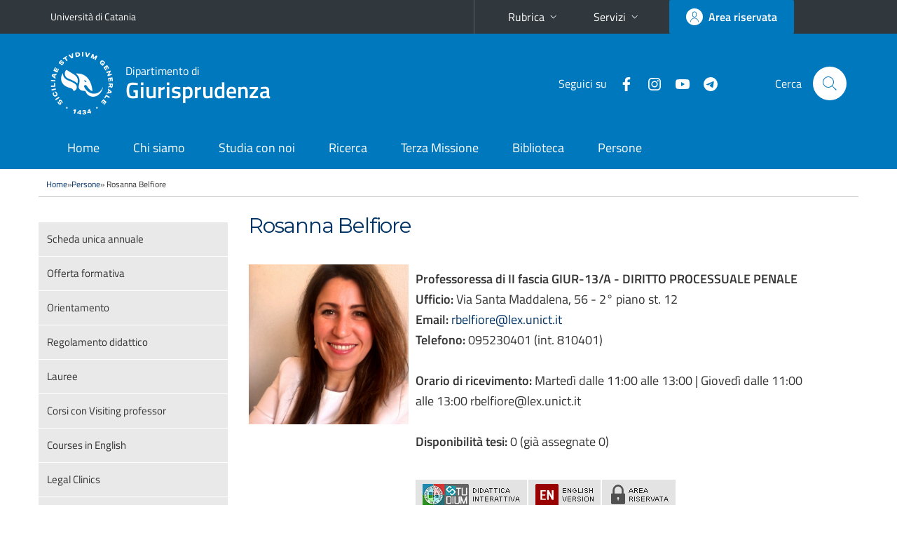

--- FILE ---
content_type: text/html; charset=utf-8
request_url: https://www.lex.unict.it/docenti/rosanna.belfiore
body_size: 11762
content:
<!DOCTYPE html>
<html lang="it">
<head>
<title>Scheda docente | Dipartimento di Giurisprudenza</title>
<meta charset="utf-8" />
<meta name="Generator" content="Drupal 7 (http://drupal.org)" />
<link rel="canonical" href="/it/content/scheda-docente" />
<link rel="shortlink" href="/it/node/91" />
<meta name="viewport" content="width=device-width,initial-scale=1,maximum-scale=1" />
<link rel="shortcut icon" href="https://www.lex.unict.it/sites/all/themes/impact_theme/favicon.ico" type="image/vnd.microsoft.icon" />

<meta name="viewport" content="width=device-width,initial-scale=1,shrink-to-fit=no">
<link href="/bootstrap-italia/css/bootstrap-italia.min.css" rel="stylesheet">

<!-- <link rel="stylesheet" href="//ajax.googleapis.com/ajax/libs/jqueryui/1.10.1/themes/base/minified/jquery-ui.min.css" type="text/css">
<script src="//ajax.googleapis.com/ajax/libs/jquery/1.10.1/jquery.min.js"></script>
<script src="//code.jquery.com/ui/1.10.3/jquery-ui.js"></script> -->

<link type="text/css" rel="stylesheet" href="https://www.lex.unict.it/sites/default/files/css/css_xE-rWrJf-fncB6ztZfd2huxqgxu4WO-qwma6Xer30m4.css" media="all" />
<link type="text/css" rel="stylesheet" href="https://www.lex.unict.it/sites/default/files/css/css_XOK0u8fBMQR16Va0wzGJnIkzqVN1_o-vKQR6xc1M_SU.css" media="all" />
<link type="text/css" rel="stylesheet" href="https://www.lex.unict.it/sites/default/files/css/css_EFrabFixJtw7Y4Rzl0v3mxAz6l4SzPn597oJx2YUxbs.css" media="all" />
<link type="text/css" rel="stylesheet" href="https://www.lex.unict.it/sites/default/files/css/css_6q7fLXvzwm-aoFQMyBtjDsS-b7dpdKZHyfUXHIR179M.css" media="all" />
<link href="/_uni_mod/dip.css" rel="stylesheet" type="text/css">
<link href="//fonts.googleapis.com/css?family=Montserrat%7CRoboto+Condensed" rel="stylesheet" type="text/css">
<script type="text/javascript" src="https://www.lex.unict.it/sites/default/files/js/js_6UR8aB1w5-y_vdUUdWDWlX2QhWu_qIXlEGEV48YgV-c.js"></script>
<script type="text/javascript" src="https://www.lex.unict.it/sites/default/files/js/js_5pqrPRqQgKgdm659gr41EQ4s5bFKLDag-hdoFM8wnrg.js"></script>
<script type="text/javascript" src="https://www.lex.unict.it/sites/default/files/js/js_qrf44QUDL_YTtRm1c_V_5DthK1dj0B5pBTFSfp1hfmk.js"></script>
<script type="text/javascript" src="https://www.lex.unict.it/sites/default/files/js/js_3EiggmxDn4m78mf8uDS8hBw7aaZk4r2qOupTMGqWQak.js"></script>
<script type="text/javascript">
<!--//--><![CDATA[//><!--
var _paq = window._paq = window._paq || [];
_paq.push(['trackPageView']);
_paq.push(['enableLinkTracking']);
_paq.push(['enableHeartBeatTimer']);
(function() {
var u="https://ingestion.webanalytics.italia.it/";
_paq.push(['setTrackerUrl', u+'matomo.php']);
_paq.push(['setSiteId', 'me0KExMpNA']);
var d=document, g=d.createElement('script'), s=d.getElementsByTagName('script')[0];
g.type='text/javascript'; g.async=true; g.src=u+'matomo.js'; s.parentNode.insertBefore(g,s);
})();
//--><!]]>
</script>
<script type="text/javascript" src="https://www.lex.unict.it/sites/default/files/js/js_XohRqqYwe2goJ64Qw-eMvH-2el3TttdH5juVyfqmGH8.js"></script>
<script type="text/javascript">
<!--//--><![CDATA[//><!--
jQuery.extend(Drupal.settings, {"basePath":"\/","pathPrefix":"it\/","setHasJsCookie":0,"ajaxPageState":{"theme":"impact_theme","theme_token":"_p8hOGlvfMRiz7TcPkCir4-79xp5aEhyrkIDhM8jna0","js":{"sites\/all\/modules\/jquery_update\/replace\/jquery\/2.2\/jquery.min.js":1,"misc\/jquery-extend-3.4.0.js":1,"misc\/jquery-html-prefilter-3.5.0-backport.js":1,"misc\/jquery.once.js":1,"misc\/drupal.js":1,"sites\/all\/modules\/jquery_update\/js\/jquery_browser.js":1,"misc\/form.js":1,"misc\/form-single-submit.js":1,"sites\/all\/modules\/ckeditor_accordion\/js\/ckeditor-accordion.js":1,"public:\/\/languages\/it_0wnW_QF8PBf25bw6Tf8bTGtyJDO4FGrXOg2Jc27zBL4.js":1,"sites\/all\/libraries\/colorbox\/jquery.colorbox-min.js":1,"sites\/all\/modules\/colorbox\/js\/colorbox.js":1,"sites\/all\/modules\/colorbox\/styles\/default\/colorbox_style.js":1,"misc\/collapse.js":1,"0":1,"sites\/all\/themes\/impact_theme\/js\/pngfix.min.js":1},"css":{"modules\/system\/system.base.css":1,"modules\/system\/system.menus.css":1,"modules\/system\/system.messages.css":1,"modules\/system\/system.theme.css":1,"sites\/all\/modules\/calendar\/css\/calendar_multiday.css":1,"sites\/all\/modules\/ckeditor_accordion\/css\/ckeditor-accordion.css":1,"sites\/all\/modules\/date\/date_repeat_field\/date_repeat_field.css":1,"modules\/field\/theme\/field.css":1,"modules\/node\/node.css":1,"modules\/search\/search.css":1,"modules\/user\/user.css":1,"sites\/all\/modules\/views\/css\/views.css":1,"sites\/all\/modules\/ckeditor\/css\/ckeditor.css":1,"sites\/all\/modules\/colorbox\/styles\/default\/colorbox_style.css":1,"sites\/all\/modules\/ctools\/css\/ctools.css":1,"sites\/all\/modules\/tagclouds\/tagclouds.css":1,"sites\/all\/modules\/taxonomy_access\/taxonomy_access.css":1,"sites\/all\/themes\/impact_theme\/style.css":1,"sites\/all\/themes\/impact_theme\/style_devlex.css":1}},"colorbox":{"opacity":"0.85","current":"{current} of {total}","previous":"\u00ab Prev","next":"Next \u00bb","close":"Close","maxWidth":"98%","maxHeight":"98%","fixed":true,"mobiledetect":true,"mobiledevicewidth":"480px","file_public_path":"\/sites\/default\/files","specificPagesDefaultValue":"admin*\nimagebrowser*\nimg_assist*\nimce*\nnode\/add\/*\nnode\/*\/edit\nprint\/*\nprintpdf\/*\nsystem\/ajax\nsystem\/ajax\/*"},"urlIsAjaxTrusted":{"\/it\/search\/node":true}});
//--><!]]>
</script>
<!--[if lt IE 9]>
<link href="/sites/all/themes/impact_theme/ie.css" rel="stylesheet" type="text/css">
<link href="/_uni_mod/ie.css" rel="stylesheet" type="text/css">
<script src="/sites/all/themes/impact_theme/js/html5.js"></script>
<![endif]-->
</head>
<body class="html not-front not-logged-in one-sidebar sidebar-first page-node page-node- page-node-91 node-type-page i18n-it left-sidebar">

<div class="skiplinks"><a class="sr-only sr-only-focusable" href="#it-main" accesskey="c">Vai al contenuto principale</a><a class="sr-only sr-only-focusable" href="#it-main-menu" accesskey="n">Vai al menu di navigazione</a></div>
<header class="it-header-wrapper">
<div class="it-header-slim-wrapper">
<div class="container">
<div class="row"><div class="col-12">
<div class="it-header-slim-wrapper-content">
<span class="d-none d-lg-block navbar-brand">
<a href="https://www.unict.it">Università di Catania</a></span>
<div class="nav-mobile"><nav>
<a class="it-opener d-lg-none mr-1" href="https://www.unict.it" aria-hidden="true" tabindex="-1">Università di Catania</a><a class="it-opener d-lg-none min-width-48" data-toggle="collapse" href="#menu-di-servizio" role="button" aria-expanded="false" aria-controls="menu-di-servizio" title="Apri il menu di servizio"><svg class="icon"><use xlink:href="/bootstrap-italia/svg/sprite.svg#it-expand"></use></svg></a>
<div class="link-list-wrapper collapse" id="menu-di-servizio">
<ul class="link-list border-right-0 pr-0">
<li class="dropdown"><a href="#" class="list-item dropdown-toggle" data-toggle="dropdown" aria-expanded="false">Rubrica<svg class="icon d-none d-lg-block"><use xlink:href="/bootstrap-italia/svg/sprite.svg#it-expand"></use></svg></a>
<div class="dropdown-menu"><div class="row"><div class="col-12 px-3">
<form action="https://www.unict.it/content/cerca-nella-rubrica" method="post" id="rubrica-form" accept-charset="UTF-8">
<div class="container">
<div class="form-row">
<label for="input-01" class="d-none">Cerca nella rubrica per cognome</label>
<input required id="input-01" name="trova" type="text" class="form-control" placeholder="Cerca nella rubrica per cognome">
</div>
<div class="form-row text-center mt-2 mb-1">
<button type="submit" class="btn btn-primary btn-icon btn-xs"><svg class="icon icon-white"><use xlink:href="/bootstrap-italia/svg/sprite.svg#it-search"></use></svg><span class="ml-1 mr-1">Cerca</span></button>
</div>
</div>
</form>
</div></div></div></li>
<li class="dropdown"><a href="#" class="list-item dropdown-toggle" data-toggle="dropdown" aria-expanded="false">Servizi<svg class="icon d-none d-lg-block"><use xlink:href="/bootstrap-italia/svg/sprite.svg#it-expand"></use></svg></a>
<div class="dropdown-menu" id="menu-servizi"><div class="row"><div class="col-12"><div class="link-list-wrapper">
<ul>
<li><a class="list-item" href="https://studenti.smartedu.unict.it" target="_blank" rel="noopener"><span>Portale studenti</span></a></li>
<li><a class="list-item" href="https://docenti.smartedu.unict.it/docenti/" target="_blank" rel="noopener"><span>Portale docenti / didattica</span></a></li>
<li><a class="list-item" href="http://intranet.unict.it" target="_blank" rel="noopener"><span>Portale personale</span></a></li>
<li><a class="list-item" href="https://segreterie.smartedu.unict.it" target="_blank" rel="noopener"><span>Portale segreterie</span></a></li>
<li><a class="list-item" href="http://www.sida.unict.it" target="_blank" rel="noopener"><span>Biblioteca digitale</span></a></li>
<li><a class="list-item" href="https://webmail365.unict.it" target="_blank" rel="noopener"><span>Webmail studenti</span></a></li>
<li><a class="list-item" href="https://webmail.unict.it" target="_blank" rel="noopener"><span>Webmail docenti e personale</span></a></li>
<li><a class="list-item" href="http://studium.unict.it" target="_blank" rel="noopener"><span>Materiali didattici - Studium</span></a></li>
<li><a class="list-item" href="https://www.unict.it/servizi/diritto-allo-studio"><span>Servizi agli studenti</span></a></li>
<li><a class="list-item" href="https://www.unict.it/servizi/servizi-web"><span>Servizi informatici</span></a></li>
<li><a class="list-item" href="https://www.unict.it/servizi"><span><strong>Tutti i servizi</strong> &raquo;</span></a></li>
</ul>
</div></div></div></div></li>
</ul>
</div>
</nav></div>
<div class="it-header-slim-right-zone margin-right-zone">
<a class="btn btn-icon btn-full" href="/user" title="Accedi all'area riservata" aria-label="Accedi all'area riservata"><span class="rounded-icon"><svg class="icon icon-primary"><use xlink:href="/bootstrap-italia/svg/sprite.svg#it-user"></use></svg></span><span class="d-none d-lg-block">Area riservata</span></a>
</div>
</div>
</div></div>
</div>
</div>
<div class="it-nav-wrapper">
<div class="it-header-center-wrapper">
<div class="container">
<div class="row"><div class="col-12">
<div class="it-header-center-content-wrapper">
<div class="it-brand-wrapper"><a href="/"><img src="/sites/all/themes/id_theme/unict.svg" alt="Logo UniCt" class="icon unict"><div class="it-brand-text"><h3>Dipartimento di</h3><h2>Giurisprudenza</h2></div></a></div>
<div class="it-right-zone"><div class="it-socials d-none d-md-flex"><span>Seguici&nbsp;su</span><ul><li><a href="https://www.facebook.com/Dipartimento-di-Giurisprudenza-Unict-574736809592378/" aria-label="Facebook"><svg class="icon"><use xlink:href="/bootstrap-italia/svg/sprite.svg#it-facebook"></use></svg></a></li>
<li><a href="https://www.instagram.com/giurisprudenza_unict/" aria-label="Instagram"><svg class="icon"><use xlink:href="/bootstrap-italia/svg/sprite.svg#it-instagram"></use></svg></a></li>
<li><a href="https://www.lex.unict.it/it/chi-siamo/multimedia" aria-label="YouTube"><svg class="icon"><use xlink:href="/bootstrap-italia/svg/sprite.svg#it-youtube"></use></svg></a></li>
<li><a href="https://t.me/s/lexunictnews" aria-label="Telegram"><svg class="icon"><use xlink:href="/bootstrap-italia/svg/sprite.svg#it-telegram"></use></svg></a></li>
</ul></div>	
<div class="it-search-wrapper"><span class="d-none d-md-block">Cerca</span><a class="search-link rounded-icon" href="/search/node" aria-label="Cerca" title="Cerca"><svg class="icon"><use xlink:href="/bootstrap-italia/svg/sprite.svg#it-search"></use></svg></a></div>
</div>
</div>
</div></div>
</div>
</div>
<!-- menù manuale -->
<div class="it-header-navbar-wrapper">
<div class="container">
<div class="row"><div class="col-12">
<nav class="navbar navbar-expand-lg">
<button class="custom-navbar-toggler" type="button" aria-controls="nav10" aria-expanded="false" aria-label="attiva / disattiva la navigazione" data-target="#nav10"><svg class="icon"><use xlink:href="/bootstrap-italia/svg/sprite.svg#it-burger"></use></svg></button>
<div class="navbar-collapsable" id="nav10">
<div class="overlay"></div>
<div class="close-div sr-only"><button class="btn close-menu" type="button"><span class="it-close"></span>chiudi</button></div>
<div class="menu-wrapper" id="it-main-menu">
<ul class="navbar-nav">
<li class="nav-item"><a href="/it" accesskey="h" class="nav-link">Home</a></li>
<li class="nav-item"><a class="nav-link" href="/it/chi-siamo/benvenuto" accesskey="i">Chi siamo</a></li>
<li class="nav-item"><a class="nav-link" href="/it/studia-con-noi/studia-con-noi" accesskey="t">Studia con noi</a></li>
<li class="nav-item"><a class="nav-link" href="/it/ricerca/ricerca" accesskey="r">Ricerca</a></li>
<li class="nav-item"><a class="nav-link" href="/it/terza-missione/terza-missione">Terza Missione</a></li>
<li class="nav-item"><a class="nav-link" href="/it/biblioteca/la-biblioteca-delle-scienze-giuridiche" accesskey="b">Biblioteca</a></li>
<li class="nav-item"><a class="nav-link" href="/it/persone/rubrica-docenti-ricercatori-e-assegnisti" accesskey="p">Persone</a></li>
</ul>
</div>
</div>
</nav>
</div></div>
</div>
</div>
<!-- fine menù manuale -->
</div>
</header>

<div id="vc"><a href="#u-content" accesskey="c">vai al contenuto della pagina</a></div>
</div></header>
<div class="wrapper"><div id="main" class="clearfix">
<div id="breadcrumb"><nav class="breadcrumb"><a href="/it">Home</a> » <a href="/it/persone/rubrica-docenti-ricercatori-e-assegnisti" accesskey="p" class="active-trail">Persone</a> » Rosanna Belfiore</div>
<div id="primary"><section id="content" role="main">
<a id="u-content" name="u-content"></a><div id="content-wrap"><h1 class="page-title">Rosanna Belfiore</h1>
<div id="info_it"><div id="foto"><img src="/foto_docenti/IMG_0968.jpg"/></div>
<div id="anagrafica">
<b>Professoressa di II fascia GIUR-13/A - DIRITTO PROCESSUALE PENALE</b><br>
<b>Ufficio:</b> Via Santa Maddalena, 56 - 2° piano st. 12<br>
<b>Email:</b> <a href="mailto:rbelfiore@lex.unict.it">rbelfiore@lex.unict.it</a><br>
<b>Telefono:</b> 095230401 (int. 810401)<br>
<br><b>Orario di ricevimento:</b> Marted&igrave;  dalle 11:00 alle 13:00 | Gioved&igrave;  dalle 11:00 alle 13:00 rbelfiore@lex.unict.it<br><br>
<b>Disponibilit&agrave; tesi:</b> 0 (gi&agrave; assegnate 0)<br><br>
<div id="isd"><a href="http://studium.unict.it"><img src="/_uni_mod/d3.png" width="159" height="43"/></a><a href="#" id="f_eng"><img src="/_uni_mod/d4.png" width="103" height="43"/></a><a href="/content/uni-admin"><img src="/_uni_mod/d2.png" width="105" height="43"/></a></div>
</div><br class="clear">
<br>
<b>Parole chiave:</b> <p>Sequestri; diritto delle prove; cooperazione giudiziaria in materia penale; ordine europeo di indagine; pubblico ministero europeo.</p>
<div id="tabs"><ul class="nav nav-tabs" role="tablist"><li class="nav-item"><a class="nav-link active" role="tab" data-toggle="tab" id="tab1-tab" aria-controls="tab1" aria-selected="true" href="#tab1">BIO</a></li><li class="nav-item"><a class="nav-link" role="tab" data-toggle="tab" id="tab2-tab" aria-controls="tab2" aria-selected="false" href="#tab2">CURRICULUM</a></li><li class="nav-item"><a class="nav-link" role="tab" data-toggle="tab" id="tab3-tab" aria-controls="tab3" aria-selected="false" href="#tab3">PUBBLICAZIONI</a></li><li class="nav-item"><a class="nav-link" role="tab" data-toggle="tab" id="tab4-tab" aria-controls="tab4" aria-selected="false" href="#tab4">AREE DI RICERCA</a></li><li class="nav-item"><a class="nav-link" role="tab" data-toggle="tab" id="tab5-tab" aria-controls="tab5" aria-selected="false" href="#tab5">ATTIVIT&Agrave;</a></li><li class="nav-item"><a class="nav-link" role="tab" data-toggle="tab" id="tab6-tab" aria-controls="tab6" aria-selected="false" href="#tab6">INSEGNAMENTI</a></li><li class="nav-item"><a class="nav-link" role="tab" data-toggle="tab" id="tab7-tab" aria-controls="tab7" aria-selected="false" href="#tab7">UAF</a></li></ul>
<div class="tab-content my-3">
<div class="tab-pane fade show active" role="tabpanel" id="tab1" aria-labelledby="tab1-tab"><p style="text-align:justify">Rosanna Belfiore &egrave; professoressa associata di Diritto processuale penale presso il Dipartimento di Giurisprudenza dell&rsquo;Universit&agrave; di Catania. Dal 2014 al 2022 &egrave; stata ricercatrice di Diritto processuale penale presso lo stesso Dipartimento.</p>

<p style="text-align:justify">Si &egrave; laureata in Giurisprudenza presso l&#39;Universit&agrave; di Catania nel 2004 con il massimo dei voti, discutendo una tesi in Diritto processuale penale intitolata &ldquo;L&rsquo;impatto della giurisprudenza della Corte europea dei diritti dell&rsquo;uomo nel sistema processuale penale inglese&rdquo;.</p>

<p style="text-align:justify">Nel 2005 ha conseguito un LL.M. (Master of Laws) in European Legal Studies presso l&rsquo;Universit&agrave; di Durham, nel Regno Unito, con una tesi intitolata &ldquo;The European Arrest Warrant. Is &lsquo;a system of free movement of judicial decisions in criminal matters&rsquo; in an area of freedom, security and justice truly possible?&rdquo;.</p>

<p style="text-align:justify">Nel 2009 ha conseguito il titolo di Dottore di ricerca in Procedura penale presso l&rsquo;Universit&agrave; di Palermo, difendendo una tesi su &ldquo;La circolazione della prova nell&rsquo;Unione europea: dalle procedure rogatoriali al mandato europeo di ricerca delle prove&rdquo;. Nel 2007, durante il corso di Dottorato, &egrave; stata Visiting Research Fellow presso il British Institute of International and Comparative Law (BIICL), a Londra, nel Regno Unito.</p>

<p style="text-align:justify">Nel 2012 &egrave; risultata vincitrice di un assegno di ricerca in Diritto processuale penale presso l&rsquo;Universit&agrave; di Catania per l&rsquo;a.a. 2012/2013. A partire dallo stesso a.a., fino al 2016, &egrave; stata professoressa a contratto di Diritto processuale penale presso il Dipartimento di Giurisprudenza dell&rsquo;Universit&agrave; di Messina (sede distaccata di Priolo - SR).</p>

<p style="text-align:justify">La sua attivit&agrave; di ricerca &egrave; da sempre incentrata su temi di diritto processuale penale interno e cooperazione giudiziaria in materia penale. Ha pubblicato numerosi lavori concernenti: il rapporto tra prescrizione del reato e confisca, l&rsquo;archiviazione, l&rsquo;interrogatorio di garanzia, il ne bis in idem, il ricorso per Cassazione, il procedimento per decreto, il mandato d&rsquo;arresto europeo, il mutuo riconoscimento delle misure alternative alla detenzione cautelare, l&rsquo;ordine di indagine europeo, lo scambio di dati genetici tra gli Stati membri dell&rsquo;Unione europea, le indagini bancarie transnazionali, e la Procura europea.</p>

<p style="text-align:justify">&Egrave; autrice di due monografie: &quot;La prova penale &#39;raccolta&#39; all&#39;estero&quot; (Aracne, 2014) e &quot;Il sequestro preventivo. Tra esigenze impeditive e strumentalit&agrave; alla confisca&quot; (Giappichelli, 2019).</p>

<p style="text-align:justify">Ha altres&igrave; partecipato alla curatela di tre volumi: F. Ruggieri-T. Rafaraci-G. Di Paolo-S. Marcolini-R. Belfiore, &quot;Processo penale, lingua e Unione Europea&quot; (Cedam 2013); T. Rafaraci-R. Belfiore, &quot;EU Criminal Justice. Fundamental Rights, Transnational Proceedings and the European Public Prosecutor&rsquo;s Office&quot; (Springer 2019); e G. Di Paolo-L. Pressacco-R. Belfiore-T. Rafaraci, &quot;L&#39;attuazione delle Procura europea. I nuovi assetti dello spazio europeo di libert&agrave;, sicurezza e giustizia&quot; (Editoriale scientifica 2022).</p>
</div>
<div class="tab-pane fade" role="tabpanel" id="tab2" aria-labelledby="tab2-tab"><a href="/curriculum_docenti/CV Belfiore ottobre 2025.pdf">Scarica il file</a><p>Ultimo aggiornamento: 13/05/2022</p></div>
<div class="tab-pane fade" role="tabpanel" id="tab3" aria-labelledby="tab3-tab"><div id="from_iris"></div>
<a onclick="load_from_iris();" id="from_iris_btn" class="btn btn-sm btn-primary text-white mt-3">VISUALIZZA LE PUBBLICAZIONI</a>
<div id="from_iris_nb" class="py-2 fs"><b>N.B.</b> l'elevato numero di pubblicazioni può incidere sul tempo di caricamento della pagina</div>
<script type="text/javascript">
function load_from_iris(){$('#from_iris_btn').hide();$('#from_iris').html('caricamento in corso...&nbsp;<img src="/loop.gif" width="32" height="32" style="vertical-align:middle">').load('/_uni_mod/shared/get_pubblicazioni.php?cf=UTBmTjFGdDZyRGcvRkg0U1htOUZsWnJLam1SM2RrQS92R3NybUlHZUpUVT0=',function(){$('#from_iris_nb').hide();});return false;}
</script>
</div>
<div class="tab-pane fade" role="tabpanel" id="tab4" aria-labelledby="tab4-tab"><p style="text-align:justify">I principali interessi di ricerca di Rosanna Belfiore riguardano: il sequestro preventivo; il diritto delle prove; la raccolta della prova penale all&rsquo;estero mediante rogatoria o con ordine europeo di indagine, e l&rsquo;acquisizione al processo penale italiano della prova raccolta all&rsquo;estero; l&rsquo;estradizione e le nuove procedure di consegna introdotte con la decisione quadro sul mandato d&rsquo;arresto europeo; i diritti degli indagati/imputati&nbsp;nei procedimenti penali aventi dimensione transnazionale; il pubblico ministero europeo.</p>
</div>
<div class="tab-pane fade" role="tabpanel" id="tab5" aria-labelledby="tab5-tab">
<p style="margin-left:5.65pt"><strong>Progetti di ricerca pi&ugrave; recenti:</strong></p>

<p style="margin-left:5.65pt"><strong>Gennaio 2025 - ad oggi</strong>: <em>Principal Investigator</em> del progetto di ricerca dipartimentale intitolato &ldquo;Culture e istituzioni: procedure, procedimenti e processi come garanzia del pluralismo democratico nello Stato di diritto&rdquo;, Universit&agrave; degli studi di Catania</p>

<p style="margin-left:5.65pt"><strong>Gennaio 2025 - Settembre 2025</strong>: Componente esterna dell&rsquo;unit&agrave; di ricerca UNITN del progetto PRIN 2022 &ldquo;Verso una maggiore affidabilit&agrave; della prova tecnico-scientifica per mezzo della metrologia forense. Un nuovo antidoto agli errori giudiziari&rdquo; &ndash; Responsabile scientifico prof.ssa Gabriella Di Paolo, Universit&agrave; degli studi di Trento</p>

<p style="margin-left:5.65pt"><strong>Luglio 2020 - dicembre 2024</strong>: Partecipazione al progetto di ricerca dipartimentale intitolato &ldquo;Processi, poteri, soggetti: tradizione ed evoluzione. Le situazioni giuridiche soggettive e i nuovi orizzonti del diritto pubblico&rdquo; &ndash; Coordinatore prof. Antonio Guidara, Universit&agrave; degli studi di Catania&nbsp;</p>

<p style="margin-left:5.65pt"><strong>Novembre 2020 - dicembre 2022</strong>: <em>Principal Investigator</em> del progetto di ricerca d&rsquo;Ateneo <em>Starting Grant</em> intitolato &ldquo;Procura europea: le nuove frontiere delle indagini sui reati che ledono gli interessi finanziari dell&rsquo;Unione e le sfide per un ambizioso progetto di integrazione in materia penale&rdquo;, Universit&agrave; degli studi di Catania</p>

<p style="margin-left:5.65pt"><strong>Settembre 2018 - giugno 2021</strong>: Partecipazione al progetto di ricerca dipartimentale intitolato &ldquo;Diritti inviolabili dell&rsquo;uomo v/s esigenze di sicurezza: l&rsquo;ineludibile riforma dell&rsquo;ordinamento penitenziario, fra ricostruzioni storiche, garanzie fondamentali e principi sovranazionali&rdquo; &ndash; Coordinatore prof. Angelo Zappulla, Universit&agrave; degli studi di Catania</p>

<p style="margin-left:5.65pt"><strong>Settembre 2015 - febbraio 2017</strong>: Vice-coordinamento e partecipazione al progetto europeo, nel quadro Erasmus+/Jean Monnet, &ldquo;Three conferences on EU Criminal Justice: Fundamental Rights, Investigation Measures and the Future European Public Prosecutor&rsquo;s Office - EUJuCo&rdquo; &ndash; Coordinatore prof. Tommaso Rafaraci, Universit&agrave; degli studi di Catania</p>

<p>&nbsp;</p>
</div>
<div class="tab-pane fade" role="tabpanel" id="tab6" aria-labelledby="tab6-tab">
<ul>
<li>A.A. 2025/2026 - <a href="/corsi/lmg-01">Giurisprudenza</a> - 3&deg; anno<br><a href="/corsi/lmg-01/insegnamenti/?cod=23375"><b>INTERNATIONAL JUDICIAL COOPERATION IN CRIMINAL MATTERS</b></a><br><br></li>
<li>A.A. 2024/2025 - <a href="/corsi/lmg-01">Giurisprudenza</a> - 1&deg; anno<br><a href="/corsi/lmg-01/insegnamenti/?cod=22331"><b>INTERNATIONAL JUDICIAL COOPERATION IN CRIMINAL MATTERS</b></a><br><br></li>
<li>A.A. 2023/2024 - <a href="/corsi/lmg-01">Giurisprudenza</a> - 1&deg; anno<br><a href="/corsi/lmg-01/insegnamenti/?cod=21684"><b>INTERNATIONAL JUDICIAL COOPERATION IN CRIMINAL MATTERS</b></a><br><br></li>
<li>A.A. 2022/2023 - <a href="/corsi/lmg-01">Giurisprudenza</a> - 1&deg; anno<br><a href="/corsi/lmg-01/insegnamenti/?cod=20702"><b>INTERNATIONAL JUDICIAL COOPERATION IN CRIMINAL MATTERS</b></a><br><br></li>
<li>A.A. 2021/2022 - <a href="/corsi/lmg-01">Giurisprudenza</a> - 1&deg; anno<br><a href="/corsi/lmg-01/insegnamenti/?cod=18166"><b>INTERNATIONAL JUDICIAL COOPERATION IN CRIMINAL MATTERS</b></a></li>
</ul>
</div>
<div class="tab-pane fade" role="tabpanel" id="tab7" aria-labelledby="tab7-tab">
<ul>
	<li><strong>A.A. 2025/2026 - Giurisprudenza</strong><br />
	<a href="/it/cdl/uaf-ulteriori-attività-formativa">Processo simulato di Diritto processuale penale</a></li>
</ul>
</div>
</div></div></div>
<div id="info_en" style="display:none"><div id="foto"><img src="/foto_docenti/IMG_0968.jpg"/></div>
<div id="anagrafica">
<b>Professoressa di II fascia GIUR-13/A - DIRITTO PROCESSUALE PENALE</b><br>
<b>Office:</b> Via Santa Maddalena, 56 - 2° piano st. 12<br>
<b>Email:</b> <a href="mailto:rbelfiore@lex.unict.it">rbelfiore@lex.unict.it</a><br>
<b>Phone:</b> 095230401 (int. 810401)<br>
<div id="isd"><a href="http://studium.unict.it"><img src="/_uni_mod/d3.png" width="159" height="43"/></a><a href="#" id="f_ita"><img src="/_uni_mod/d5.png" width="110" height="43"/></a><a href="/content/uni-admin"><img src="/_uni_mod/d2.png" width="105" height="43"/></a></div>
</div><br class="clear">
<br>
<b>Keywords:</b> <p>Seizures and freezing orders; law of evidence; judicial cooperation in criminal matters; European investigation order; European Public Prosecutor&rsquo;s Office.</p>

<div id="tabs2"><ul class="nav nav-tabs" role="tablist"><li class="nav-item"><a class="nav-link active" role="tab" data-toggle="tab" id="tab_en1-tab" aria-controls="tab1" aria-selected="true" href="#tab_en1">BIO</a></li><li class="nav-item"><a class="nav-link" role="tab" data-toggle="tab" id="tab_en2-tab" aria-controls="tab2" aria-selected="false" href="#tab_en2">CURRICULUM</a></li><li class="nav-item"><a class="nav-link" role="tab" data-toggle="tab" id="tab_en3-tab" aria-controls="tab3" aria-selected="false" href="#tab_en3">PUBLICATIONS</a></li><li class="nav-item"><a class="nav-link" role="tab" data-toggle="tab" id="tab_en4-tab" aria-controls="tab4" aria-selected="false" href="#tab_en4">RESEARCH AREAS</a></li><li class="nav-item"><a class="nav-link" role="tab" data-toggle="tab" id="tab_en5-tab" aria-controls="tab5" aria-selected="false" href="#tab_en5">ACTIVITIES</a></li><li class="nav-item"><a class="nav-link" role="tab" data-toggle="tab" id="tab_en6-tab" aria-controls="tab6" aria-selected="false" href="#tab_en6">TEACHINGS</a></li><li class="nav-item"><a class="nav-link" role="tab" data-toggle="tab" id="tab_en7-tab" aria-controls="tab7" aria-selected="false" href="#tab_en7">UAF</a></li></ul>
<div class="tab-content my-3">
<div class="tab-pane fade show active" role="tabpanel" id="tab_en1" aria-labelledby="tab1-tab"><p style="text-align:justify">Rosanna Belfiore is associate professor of Criminal procedure at the Law Department of Catania University. Since 2014 until 2022 she was lecturer of Criminal procedure in the same Department.</p>

<p style="text-align:justify">She graduated in Law at the University of Catania in 2004 with full marks, after discussing a dissertation on the impact of the case-law of the European Court of Human Rights on&nbsp; English criminal procedure.</p>

<p style="text-align:justify">In 2005 she obtained an LL.M. degree (Master of Laws) in European Legal Studies at the University of Durham, UK, with a thesis entitled &ldquo;The European Arrest Warrant. Is &lsquo;a system of free movement of judicial decisions in criminal matters&rsquo; in an area of freedom, security and justice truly possible?&rdquo;.</p>

<p style="text-align:justify">In 2009 she earned a Ph.D. in Criminal procedural law at the University of Palermo, after defending a thesis on movement of evidence in the European Union after the adoption of the Framework Decision on the European evidence warrant. In 2007, during her Ph.D., she was Visiting Research Fellow at the British Institute of International and Comparative Law (BIICL), London, UK.&nbsp;</p>

<p style="text-align:justify">In 2012 she was awarded a research grant in Criminal procedural law at the University of Catania for the academic year 2012/2013. Since the same academic year, until 2016, she was lecturer on a fixed term contract in Criminal procedural law at the Law Department of Messina University (Priolo campus).</p>

<p style="text-align:justify">Her research activity has been constantly focussed on issues relating to domestic criminal procedure and judicial cooperation in criminal matters. She has published several papers on: the relationship between limitation periods under criminal law and confiscation; dismissal of criminal proceedings; questioning of suspects; ne bis in idem; appeals before the Court of Cassation; criminal proceedings &ldquo;by decree&rdquo;; the European arrest warrant; the European investigation order; exchange of DNA data between Member States of the European Union; investigation on bank accounts in transnational proceedings; and the European Public Prosecutor&#39;s Office.</p>

<p style="text-align:justify">She is author of two monographs: &quot;La prova penale &#39;raccolta&#39; all&#39;estero&quot; (Aracne, 2014) and &quot;Il sequestro preventivo. Tra esigenze impeditive e strumentalit&agrave; alla confisca&quot; (Giappichelli, 2019).</p>

<p style="text-align:justify">She contributed to the edition of three volumes: F. Ruggieri-T. Rafaraci-G. Di Paolo-S. Marcolini-R. Belfiore, &quot;Processo penale, lingua e Unione Europea&quot; (Cedam 2013); T. Rafaraci-R. Belfiore, &quot;EU Criminal Justice. Fundamental Rights, Transnational Proceedings and the European Public Prosecutor&rsquo;s Office&quot; (Springer 2019); and G. Di Paolo-L. Pressacco-R. Belfiore-T. Rafaraci, &quot;L&#39;attuazione delle Procura europea. I nuovi assetti dello spazio europeo di libert&agrave;, sicurezza e giustizia&quot; (Editoriale scientifica 2022).</p>
</div><div class="tab-pane fade" role="tabpanel" id="tab_en2" aria-labelledby="tab2-tab"><a href="/curriculum_docenti/CV Belfiore ottobre 2025 EN.pdf">Download</a><p>Last edit: 05/13/2022</p></div>
<div class="tab-pane fade" role="tabpanel" id="tab_en3" aria-labelledby="tab3-tab">
<div id="en_from_iris"></div>
<br><a onclick="en_load_from_iris();" id="en_from_iris_btn" class="btn" style="float:none;cursor:pointer">view the publications</a>
<div id="en_from_iris_nb" style="font-size:.8em;padding:9px 0"><b>N.B.</b> the number of publications can affect the loading time of the information</div>
<script type="text/javascript">
function en_load_from_iris(){$('#en_from_iris_btn').hide();$('#en_from_iris').html('loading...&nbsp;<img src="/loop.gif" width="32" height="32" style="vertical-align:middle">').load('/_uni_mod/shared/get_pubblicazioni.php?cf=UTBmTjFGdDZyRGcvRkg0U1htOUZsWnJLam1SM2RrQS92R3NybUlHZUpUVT0=&eng',function(){$('#en_from_iris_nb').hide();});return false;}
</script>
</div>
<div class="tab-pane fade" role="tabpanel" id="tab_en4" aria-labelledby="tab4-tab"><p>Rosanna Belfiore&rsquo;s main research interests revolve around: seizures and freezing orders; the law of evidence; evidence-gathering via letters rogatory or European investigation orders, and the admissibility of evidence gathered abroad in Italian criminal proceedings; extradition and the new surrender procedures under the Framework Decision on the European arrest warrant; procedural rights of suspects/defendants in criminal proceedings having a cross-border dimension; the European Public Prosecutor.&nbsp;</p>
</div>
<div class="tab-pane fade" role="tabpanel" id="tab_en5" aria-labelledby="tab5-tab">
<p><strong>Most recent research projects:</strong></p>

<ul>
	<li><strong>January 2025 to date</strong>: <em>Principal Investigator</em> of the University research project entitled &ldquo;Culture e istituzioni: procedure, procedimenti e processi come garanzia del pluralismo democratico nello Stato di diritto&rdquo;, University of Catania</li>
	<li><strong>January 2025 to September 2025 </strong>: External member of the research unit UNITN of the PRIN project 2022 &ldquo;Toward a more reliable scientific evidence by means of forensic metrology. A novel approach against miscarriage of justice&rdquo; &ndash; Principal Investigator prof. Gabriella Di Paolo, University of Trento</li>
	<li><strong>July 2020 to December 2024</strong>: Member of the University research project entitled &ldquo;Processes, powers, legal subjects: tradition and evolution. Subjective legal standing and new horizons of public law&rdquo; - Principal Investigator prof. Antonio Guidara, University of Catania</li>
	<li><strong>November 2020 - December 2022</strong>: <em>Principal Investigator</em> of the University <em>Starting Grant</em> research project entitled &ldquo;The European Public Prosecutor&rsquo;s Office: new frontiers for investigations on crimes affecting the financial interests of the Union and challenges for an ambitious integration project in criminal matters&rdquo;, University of Catania</li>
	<li><strong>September 2018 -</strong> <strong>June 2021</strong>: Member of the University research project entitled &ldquo;Inviolable human rights versus security demand: the unavoidable reform of the penitentiary order, between historical recognition, fundamental guarantees and supranational principles&rdquo; - Principal Investigator prof. Angelo Zappulla, University of Catania</li>
	<li><strong>September 2015 - February 2017</strong>: Deputy coordinator and member of the Jean Monnet project entitled &ldquo;Three Conferences on EU Criminal Justice: Fundamental Rights, Investigation Measures and the Future European Public Prosecutor&rsquo;s Office &ndash; EUJuCo&rdquo; - Principal Investigator prof. Tommaso Rafaraci, University of Catania</li>
</ul>

<p>&nbsp;</p>
</div>
<div class="tab-pane fade" role="tabpanel" id="tab_en6" aria-labelledby="tab6-tab">
<ul>
<li>A.Y. 2025/2026 - <a href="/corsi/lmg-01">Law</a> - 3&deg; Year<br><a href="/corsi/lmg-01/insegnamenti/?cod=23375"><b>INTERNATIONAL JUDICIAL COOPERATION IN CRIMINAL MATTERS</b></a><br><br></li>
<li>A.Y. 2024/2025 - <a href="/corsi/lmg-01">Law</a> - 1&deg; Year<br><a href="/corsi/lmg-01/insegnamenti/?cod=22331"><b>INTERNATIONAL JUDICIAL COOPERATION IN CRIMINAL MATTERS</b></a><br><br></li>
<li>A.Y. 2023/2024 - <a href="/corsi/lmg-01">Law</a> - 1&deg; Year<br><a href="/corsi/lmg-01/insegnamenti/?cod=21684"><b>INTERNATIONAL JUDICIAL COOPERATION IN CRIMINAL MATTERS</b></a><br><br></li>
<li>A.Y. 2022/2023 - <a href="/corsi/lmg-01">Law</a> - 1&deg; Year<br><a href="/corsi/lmg-01/insegnamenti/?cod=20702"><b>INTERNATIONAL JUDICIAL COOPERATION IN CRIMINAL MATTERS</b></a><br><br></li>
<li>A.Y. 2021/2022 - <a href="/corsi/lmg-01">Law</a> - 1&deg; Year<br><a href="/corsi/lmg-01/insegnamenti/?cod=18166"><b>INTERNATIONAL JUDICIAL COOPERATION IN CRIMINAL MATTERS</b></a></li>
</ul>
</div>
<div class="tab-pane fade" role="tabpanel" id="tab_en7" aria-labelledby="tab7-tab">
<ul>
	<li><strong>A.Y. 2025/2026 - Law</strong><br />
	<a href="/it/cdl/uaf-ulteriori-attività-formativa">Processo simulato di Diritto processuale penale</a></li>
</ul>
</div>
</div></div></div>
<script>
jQuery(document).ready(function(){
$("#f_eng").click(function(){$("#info_it").hide();$("#info_en").show();});
$("#f_ita").click(function(){$("#info_en").hide();$("#info_it").show();});
});
</script>
<footer>
          </footer></div>
</section></div>
<aside id="sidebar">
<div class="region region-sidebar-first">
  <div id="block-menu-block-21" class="block block-menu-block">

      
  <div class="content">
    <div class="menu-block-wrapper menu-block-21 menu-name-main-menu parent-mlid-1411 menu-level-1">
  <ul class="menu"><li class="first leaf menu-mlid-3792"><a href="/it/cdl/scheda-unica-annuale">Scheda unica annuale</a></li>
<li class="leaf menu-mlid-1419"><a href="http://www.lex.unict.it/it/studia-con-noi/offerta-formativa">Offerta formativa</a></li>
<li class="leaf menu-mlid-1518"><a href="http://www.lex.unict.it/it/studia-con-noi/orientamento">Orientamento</a></li>
<li class="leaf menu-mlid-3324"><a href="/it/chi-siamo/regolamenti-didattici-del-corso-di-laurea-magistrale-ciclo-unico-giurisprudenza-lmg01">Regolamento didattico</a></li>
<li class="leaf menu-mlid-1405"><a href="/it/cdl/lauree">Lauree</a></li>
<li class="collapsed menu-mlid-2706"><a href="/it/cdl/corsi-lingua-straniera-con-visiting-professor">Corsi con Visiting professor</a></li>
<li class="leaf menu-mlid-1521"><a href="/it/cdl/courses-english">Courses in English</a></li>
<li class="collapsed menu-mlid-1423"><a href="/it/cdl/legal-clinics">Legal Clinics</a></li>
<li class="leaf menu-mlid-1424"><a href="/it/cdl/international-moot-courts">International Moot Courts</a></li>
<li class="collapsed menu-mlid-5196"><a href="/it/cdl/uaf-ulteriori-attivit%C3%A0-formativa">UAF | Ulteriori attività formativa</a></li>
<li class="leaf menu-mlid-1425"><a href="/it/cdl/laboratori-workshop">Laboratori | Workshop</a></li>
<li class="leaf menu-mlid-1427"><a href="http://www.lex.unict.it/it/studia-con-noi/bandi-borse-premi">Bandi | Borse | Premi</a></li>
<li class="leaf menu-mlid-1426"><a href="/it/cdl/tirocini">Tirocini</a></li>
<li class="leaf menu-mlid-1429"><a href="/it/cdl/insegnamenti-extra-curriculari-corsi-singoli">Insegnamenti extra-curriculari | Corsi singoli</a></li>
<li class="leaf menu-mlid-1757"><a href="/it/cdl/modulistica">Modulistica</a></li>
<li class="leaf menu-mlid-5115"><a href="/it/cdl/rideterminazione-e-aggiornamento-dei-settori-scientifico-disciplinari">Rideterminazione e aggiornamento SSD</a></li>
<li class="last leaf menu-mlid-5205"><a href="/it/cdl/suggerimenti-e-segnalazioni">Suggerimenti e Segnalazioni</a></li>
</ul></div>
  </div>
  
</div> <!-- /.block -->
</div>
 <!-- /.region -->
</aside>
</div></div>
<div id="pf"><div class="wrapper"><div class="pf-block"><div class="region region-pre-footer-first">
  <div id="block-block-18" class="block block-block">

      
  <div class="content">
    <!--<p><a href="/it/studia-con-noi/students-life"><span aria-hidden="true"><img alt=" " src="/sites/default/files/images/logo/studentslife_bn.jpg" style="width: 100%; height: 130px;" /></span><br />
Student's Life</a></p>
<p>&nbsp;</p>-->
<p><span style="font-size:16px;"><strong><a href="/it/studia-con-noi/students-life">Student's Life</a></strong></span></p>

<p><a href="/it/studia-con-noi/students-life"><img alt="Foto studenti" src="/sites/default/files/images/logo/studentslife_bn.jpg" style="width: 100%; height: 130px;" /> </a></p>
  </div>
  
</div> <!-- /.block -->
</div>
 <!-- /.region -->
</div><div class="pf-block"><div class="region region-pre-footer-second">
  <div id="block-block-7" class="block block-block">

      
  <div class="content">
    <p><span style="font-size:16px;"><strong><a href="/it/chi-siamo/dove-siamo">Visit Us</a></strong></span></p>

<p><a href="/it/chi-siamo/dove-siamo"><img alt="Foto Villa Cerami" src="/sites/default/files/images/logo/visitus_bn.jpg" style="width: 100%; height: 130px;" /> </a></p>
  </div>
  
</div> <!-- /.block -->
</div>
 <!-- /.region -->
</div><div class="pf-block"><div class="region region-pre-footer-third">
  <div id="block-block-10" class="block block-block">

      
  <div class="content">
    <p><span style="font-size:16px;"><strong>&nbsp; &nbsp; &nbsp; &nbsp; &nbsp; &nbsp; &nbsp;Social &amp; Media</strong></span></p>

<p><strong style="font-size: 16px;">&nbsp; &nbsp; &nbsp; &nbsp; &nbsp; &nbsp; &nbsp;</strong><svg class="icon icon-white""><use href="/bootstrap-italia/svg/sprite.svg#it-facebook"></use></svg>&nbsp;&nbsp;<span style="font-size:12px;"> <a href="https://www.facebook.com/Dipartimento-di-Giurisprudenza-Unict-574736809592378/" target="_blank">Seguici su Facebook</a></span></p>

<p><strong style="font-size: 16px;">&nbsp; &nbsp; &nbsp; &nbsp; &nbsp; &nbsp; &nbsp;</strong><svg class="icon icon-white""><use href="/bootstrap-italia/svg/sprite.svg#it-telegram"></use></svg>&nbsp;<span style="font-size:12px;"> <a href="https://t.me/s/lexunictnews" target="_blank">Seguici su Telegram</a></span></p>

<p><strong style="font-size: 16px;">&nbsp; &nbsp; &nbsp; &nbsp; &nbsp; &nbsp; &nbsp;</strong><svg class="icon icon-white""><use href="/bootstrap-italia/svg/sprite.svg#it-instagram"></use></svg>&nbsp; &nbsp;<span style="font-size:12px;"><a href="https://www.instagram.com/giurisprudenza_unict/" target="_blank">Seguici su Instagram</a></span></p>

<p><strong style="font-size: 16px;">&nbsp; &nbsp; &nbsp; &nbsp; &nbsp; &nbsp; &nbsp;</strong><span style="font-size:12px;"><svg class="icon icon-white""><use href="/bootstrap-italia/svg/sprite.svg#it-youtube"></use></svg>&nbsp;<a href="/it/chi-siamo/multimedia">Lex/UniCT Multimedia</a></span></p>  </div>
  
</div> <!-- /.block -->
</div>
 <!-- /.region -->
</div><div class="pf-block" id="pf-block-last"><div class="region region-pre-footer-fourth">
  <div id="block-block-8" class="block block-block">

      
  <div class="content">
    <p style="font-size:14px"><strong>Department of Law<br />
Villa Cerami - Via Gallo, 24<br />
95124 - Catania<br />
Telefono: 095/230381<br />
Email: <a href="mailto:giur@unict.it">giur@unict.it</a><br />
Direttore: <a href="/it/chi-siamo/il-direttore">Salvatore Angelo Zappalà</a><br />
<a href="/it/content/struttura-dipartimentale"><span style="font-size: 13px;">Contatti struttura</span></a></strong></p>
  </div>
  
</div> <!-- /.block -->
</div>
 <!-- /.region -->
</div></div></div>
<!-- FOOTER NUOVO -->
<footer class="it-footer">
<div class="it-footer-main">
<div class="container">
</div>
</div>
<div class="it-footer-small-prints clearfix">
<div class="container">
<h3 class="sr-only">Link e informazioni utili</h3>
<div class="region region-footer">
  <div id="block-block-5" class="block block-block">

      
  <div class="content">
    <ul class="it-footer-small-prints-list list-inline mb-0 d-flex flex-column flex-md-row">
	<li><a href="/chi-siamo/privacy">Privacy</a></li>
	<li><a href="/note-legali">Note legali</a></li>
	<li><a href="/accessibilit%C3%A0">Accessibilità</a></li>
	<li><a href="/chi-siamo/dati-di-monitoraggio">Dati di monitoraggio</a></li>
	<li><a href="/sitemap">Mappa del sito</a></li>
</ul>
  </div>
  
</div> <!-- /.block -->
</div>
 <!-- /.region -->
</div>
</div>
</footer>
<!-- FINE FOOTER -->

<script>window.__PUBLIC_PATH__ = "/bootstrap-italia/fonts"</script>
<script src="/bootstrap-italia/js/bootstrap-italia.bundle.min.js"></script>

<a href="" id="gt" title="Vai a inizio pagina"><em class="icon-up-circled"></em></a>
<script type="text/javascript">
$(function(){
$(window).scroll(function(){if($(this).scrollTop()>99)$('#gt').fadeIn();else $('#gt').fadeOut();});$('#gt').click(function(){$('html,body').animate({scrollTop:0});return false;});
});
</script>
</body>
</html>

--- FILE ---
content_type: text/css
request_url: https://www.lex.unict.it/_uni_mod/dip.css
body_size: 2776
content:
@media screen{
header,#t{background-color:#1e5892!important;background-image:none}
}
.lista-sez,#sidebar h3,#sidebar .menu a.active,#footer-bottom,.view-slide-a-3 td,.extra,.unita,.bt-block,.bt-block-home{background-color:#1e5892!important}
.view-display-id-apertura #ah-titolo{background:rgb(30,88,146);background:rgba(30,88,146,0.93);font-family:'Titillium Web',Geneva,Tahoma,sans-serif;font-weight:100;padding:3px 9px}
#main-menu > ul.menu a.active,#main-menu > ul.menu a.active-trail,#main-menu a:hover,#sidebar h2{color:#1e5892}
a,.node h2.title,h1.page-title{color:#036}
#sf{background-color:#036}
#bt1,#bt2,#bt3{background-color:#1e5892!important}
.front #bt1 a,.front #bt2 a,.front #bt3 a{display:inline-block}
#bt2{font-size:19px}
#sidebar .menu a.active,.extra,.page-corsi .extra a,.page-courses .extra a,.didatticaHP a{color:#fff!important}
.front #content .block-views{float:left;width:100%;margin-top:.5em}
.page-node-91 .sidebar-cdl{padding-top:16px!important}
.page-node-91 #no-breadcrumb{height:1px}
.page-node-91 .bt-block,.page-node-12035 #block-block-105 .bt-block{background-color:transparent;border-bottom:1px solid #ddd;font-size:18px;height:auto;margin:0;padding:13px 0;text-transform:uppercase;width:270px}
.page-node-91 .bt-block a{color:#333!important}
.page-node-91 .bt-block a:hover{color:#000!important}
.page-node-12035 #sidebar{padding-top:17px!important}
.page-eventi .view-seminari-e-convegni .views-row,.page-terza-missione-eventi-accreditati .view-seminari-e-convegni .views-row, .page-terza-missione-iniziative-ed-eventi-dal-valore-socio-culturale-ed-educativo.views-row{overflow:auto;clear:both}
.page-eventi .view-seminari-e-convegni .views-field-php,.page-eventi .view-seminari-e-convegni .views-field-body,.page-terza-missione-eventi-accreditati .view-seminari-e-convegni .views-field-php,.page-terza-missione-eventi-accreditati .view-seminari-e-convegni .views-field-body,.page-terza-missione-iniziative-ed-eventi-dal-valore-socio-culturale-ed-educativo .views-row,.page-terza-missione-iniziative-ed-eventi-dal-valore-socio-culturale-ed-educativo .views-field-php{float:none;width:auto}
.page-chi-siamo-multimedia-registrazioni-eventi .view-seminari-e-convegni .date-display-single {float:none;font-size:16px;background-color:#dddddd;}
.uff_ser{background-color:#a3b1d8}
.uff_ser,.uff_ser a{color:#333}
.didatticaHP .didatticacontent{background-color:#c60;margin-bottom:1px;padding:12px 5px 12px 15px;font-size:15px}
#sidebar .menu .menu,#sidebar .menu .menu .menu,#sidebar .menu .menu .menu .menu{margin-left:15px}
#sidebar .menu .menu a,#sidebar .menu .menu .menu a,#sidebar .menu .menu .menu .menu a{padding-left:15px;background-color:#777;color:#fff;line-height:1.3em}
#sidebar .menu .menu a:hover,#sidebar .menu .menu .menu a:hover,#sidebar .menu .menu .menu .menu a:hover{background-color:#555}
#sidebar .menu a.active-trail{background-color:#1e5892;color:#fff}
#sidebar .menu .menu a.active,#sidebar .menu .menu .menu a.active,#sidebar .menu .menu .menu .menu a.active{background-color:#1e5892!important}
#block-block-50{margin-bottom:0!important}
#block-block-105{margin-top:8px}
#sidebar .bt-block{background-color:#ddd!important;border:1px solid #ccc;margin-bottom:0;width:246px;height:57px;box-sizing:border-box;-moz-box-sizing:border-box;-webkit-box-sizing:border-box}
#sidebar .bt-block a,#block-block-113 .bt-block a{color:#333!important}
.front #content-wrap{clear:both;padding-top:1.5em;overflow:auto}
.front #content-wrap h2{margin-bottom:0;border-bottom:2px solid #999;padding-left:3px}
.front .view-notizie-in-evidenza .view-content{background-color:#edf6ff}
.front .view-seminari-e-convegni td{padding:15px 18px;width:50%;max-width:50%;}
.front .view-notizie-in-evidenza td{padding:15px 18px;width:50%;max-width:50%;border-bottom:1px solid #bbb}
.front .view-notizie-in-evidenza .views-field-field-abstract,.front .view-seminari-e-convegni .abstract{font-size:.85em}
.front .more-link{border-top:0;margin-bottom:0;padding-top:0}
.not-front .view-display-id-apertura,.block-tagclouds{margin-top:2em}
.not-front .view-display-id-apertura .view-content{width:100%}
.bgk_orange{background:rgb(204,102,0)!important;background:rgba(204,102,0,0.93)!important}
.bgk_lblue{background:rgb(61,121,173)!important;background:rgba(61,121,173,0.93)!important}
.bgk_blu{background:rgb(0,60,125)!important;background:rgba(0,60,125,0.93)!important}
.bgk_red{background:rgb(204,0,0)!important;background:rgba(204,0,0,0.93)!important}
.bgk_green{background:rgb(0,102,0)!important;background:rgba(0,102,0,0.93)!important}
.bgk_grey{background:rgb(17,17,17)!important;background:rgba(17,17,17,0.93)!important}
.bgk_mgrey{background:rgb(87,87,87)!important;background:rgba(87,87,87,0.93)!important}
.bgk_lgrey{background:rgb(187,187,187)!important;background:rgba(187,187,187,0.93)!important}
.bgk_viola{background:rgb(51,0,153)!important;background:rgba(51,0,153,0.93)!important}
.block-tagclouds .tagclouds-term{display:block}
#service-column ul{list-style-image:url(arrow_barradestra.png)}
#link-utili{margin:0 0 1em 1.5em}
.not-front #content-wrap p,.not-front #content-wrap-wc p{text-align:justify}
#isd{padding:9px 0}
#isd img{margin:2px 2px 0 0;vertical-align:top}
#tabs2{border:0;background:none}
#tabs2 ul{padding:0}
#tabs2 .ui-tabs-nav li{border-color:#666;background-image:none}
#tabs2 .ui-tabs-nav li a{padding:.5em}
#tabs2 .ui-widget-content{border:1px solid #666;padding-bottom:9px}
#sidebar .ih-mt{margin-top:2em}
#block-block-79{padding-top:2em}
#sidebar .icon-home,#block-block-113 .icon-home{background-color:#fff!important;border-color:#fff;border-bottom-color:#ccc;padding:0 0 0 9px}
#sidebar .icon-home img,#block-block-113 .icon-home img{margin-right:9px;vertical-align:middle}
#sidebar .ih-lt{letter-spacing:-1px;text-transform:uppercase}
#sidebar .ih-servizi{padding:0 0 0 4px;font-size:18px}
#sidebar .ih-servizi img{margin-right:7px}
#block-block-113{clear:both;padding-top:1em}
#block-block-113 .icon-home{border:1px solid #ccc;font-size:17px;letter-spacing:-1px;width:270px;box-sizing:border-box;-moz-box-sizing:border-box;-webkit-box-sizing:border-box}
.ssc{background-color:#ddd;padding:3px 6px 2px;color:#000;font-family:'Titillium Web',Geneva,Tahoma,sans-serif}
.node-type-page .content th{background-color:#fff;border-bottom:1px solid #ddd;color:#333}
#main-menu > ul.menu{margin:0 0 0 -12px}
#main-menu a{padding:7px 12px 0}
.page-corsi #sidebar .bt-block,.page-courses #sidebar .bt-block,.node-type-page-corso-di-laurea #sidebar .bt-block,.page-node-12035 #sidebar .bt-block{background-color:transparent!important;border:0!important;border-bottom:1px solid #ddd!important;height:auto!important;padding:13px 0!important;width:270px!important}
.page-corsi #sidebar .extra,.page-courses #sidebar .extra,.node-type-page-corso-di-laurea #sidebar .extra,.page-node-12035 #sidebar .extra{background-color:#1e5892!important;border-bottom:0!important;padding:13px!important}
.page-corsi #nd,.node-type-page-corso-di-laurea #nd{margin-top:1em}
.page-corsi #block-views-notizie-block .view-content .views-row-last{padding-bottom:2em}
.page-corsi #block-views-notizie-block .view-content .views-row-last .views-field-nothing,.page-node-12035 #breadcrumb,.page-node-12035 #block-block-17{display:none}
.ckeditor-accordion-container dl{margin:0}
.ckeditor-accordion-container dd p{margin-top:1.25em}
.page-bacheca .calendar-calendar th{font-size:13px}
.page-bacheca .calendar-calendar td.calendar-agenda-hour .calendar-hour{font-size:1em}
.page-bacheca .view .date-nav-wrapper .date-prev{padding:5px 9px 5px 0;top:40px;}
.page-bacheca .view .date-nav-wrapper .date-next{padding:5px 0 5px 9px;top:40px;}
.page-bacheca .calendar-calendar .month-view .full td.single-day div.monthview,.page-bacheca .calendar-calendar .week-view .full td.single-day div.weekview,.page-bacheca .calendar-calendar .day-view .full td.single-day div.dayview,.page-bacheca .calendar-calendar .month-view .full td.multi-day div.monthview,.page-bacheca .calendar-calendar .week-view .full td.multi-day div.weekview,.page-bacheca .calendar-calendar .day-view .full td.multi-day div.dayview{background:#ffee60;font-size:11px;line-height:1.2em;padding:3px 7px}
.page-bacheca .calendar-calendar .multi-day .cutoff{display:none}
.page-bacheca .calendar-calendar .day-view .full td .inner div.calendar div,.page-bacheca .calendar-calendar .day-view .full td .inner div.calendar div a{margin:0}
.page-bacheca-altre-attivita-settimana th.calendar-agenda-hour{white-space:nowrap;padding-right:9px!important}
.page-bacheca-altre-attivita-mese .item-list .pager{margin:0}
.page-bacheca-altre-attivita-anno .view .date-nav-wrapper .date-nav{margin-bottom:0}
.page-bacheca-altre-attivita-anno .calendar-calendar .year-view td table td{text-align:center}
.page-bacheca-lezioni .views-field-body p{margin-bottom:0}
.page-bacheca .view-filters{background-color:#eee;border-radius:3px;margin-bottom:1em;padding:0 1em .2em;font-size:12px}
/*.page-bacheca .views-exposed-form .views-exposed-widget{padding-right:.5em}*/
.page-bacheca .views-exposed-form .views-exposed-widget .form-submit{margin-top:1em}
.page-bacheca .views-exposed-form .views-exposed-widget .form-item-data-value-day,.page-bacheca .views-exposed-form .views-exposed-widget .form-item-data-value-month,.page-bacheca .views-exposed-form .views-exposed-widget .form-item-data-value-year{display:inline-block}
/*.page-bacheca .view-filters input,.page-bacheca .view-filters select{font-size:12px}
.page-bacheca .view-filters select{margin:2px 0;height:2.1em}*/
.view-bacheca .calendar-calendar .week-view .full .calendar-agenda-hour{display: none}
.node-type-photo-gallery .field.field-name-field-image.field-type-image img{float: left;margin: 4px;position: relative;z-index: 1;}
@media screen and (max-width:1220px){
#bt1,#bt2,#bt3{height:95px}
#block-block-113 .icon-home{font-size:13px;width:200px!important;height:auto;padding-top:5px}
#sidebar .ih-lt{font-size:17px}
.page-corsi #sidebar .bt-block,.page-corsi #cdl-vmd .bt-block,.page-node-12035 #sidebar .bt-block{width:100%!important}
}
@media screen and (max-width:960px){
#bt1,#bt2,#bt3{height:77px}
#block-block-113 .icon-home{font-size:17px;width:33.3%!important;height:77px}
#block-block-16,#block-block-79{clear:none!important;float:left;margin-bottom:0!important;width:50%;box-sizing:border-box;-moz-box-sizing:border-box;-webkit-box-sizing:border-box}
#block-block-16{padding-right:15px}
#sidebar .ih-mt{margin-top:15px}
#block-block-79{padding:0 0 0 15px}
#sidebar .ih-lt{letter-spacing:0;font-size:18px}
}
@media screen and (max-width:767px){
#bt1,#bt2,#bt3{height:auto}
#block-block-113 .icon-home{width:100%!important;height:auto}
.page-node-837 #content table{font-size:.8em}
}
@media screen and (max-width:599px){
.front .view-seminari-e-convegni td,.front .view-notizie-in-evidenza td{padding:5px 9px;width:100%}
#sidebar .ih-lt{letter-spacing:-1px}
}
@media screen and (max-width:567px){
#block-block-16,#block-block-79{float:none;width:100%;padding:0}
#sidebar .ih-mt{margin-top:1em}
#block-block-79{clear:both!important;padding-top:1em}
#sidebar .ih-lt{letter-spacing:0}
.page-node-837 #content table{border-bottom:1px solid #ccc;margin-bottom:2em}
.page-node-837 #content td{display:block;width:90%!important;font-size:15px;text-align:left!important}
}
@media screen and (max-width:319px){
#sidebar .ih-lt{font-size:15px}
}